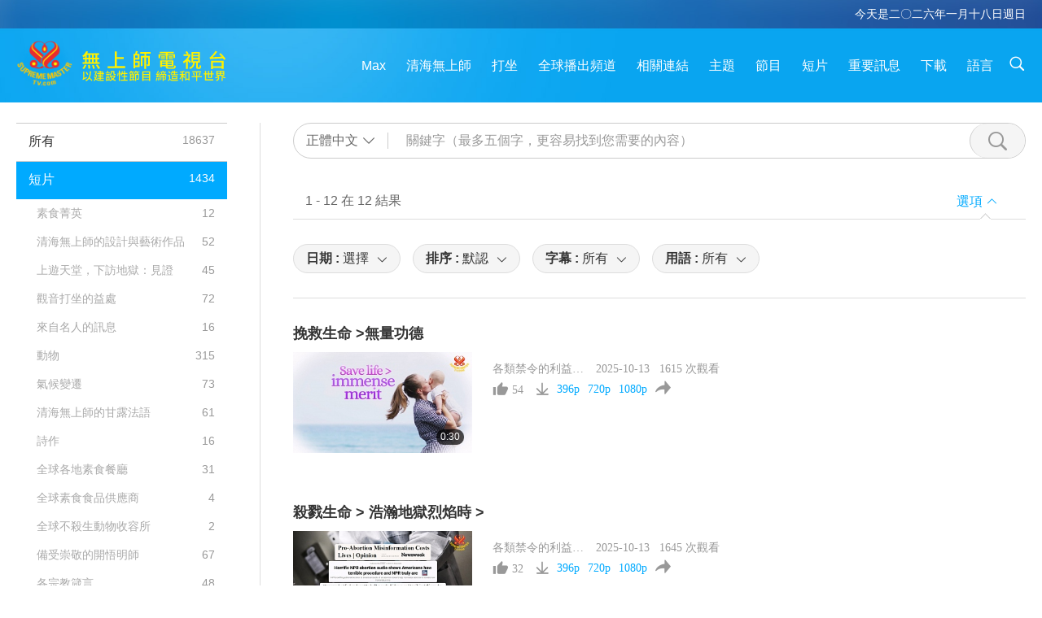

--- FILE ---
content_type: text/html; charset=UTF-8
request_url: https://suprememastertv.com/ch1/search/loadmore?type=ADS&category=BOB&q=&date1=all&date2=&sort=related&subtitle=all&srange=all&original=0
body_size: 39206
content:
<div class="funs-box"><div class="srchs-container" id="srchs-container"><div class="srch-keywords-input"><div class="srch-loading srch-loading-pc" id="srch-loading"></div><div class="srch-limit"><div class="srch-lang" id="btn-srch-limit" tar="srch-lang-list" event="click" diffy="12"><div class="name" id="srch-lang-name">正體中文</div><span class="ico-downr"></span></div><div class="line1"></div></div><div class="srch-inputbox"><div class="srch-loading srch-loading-mobile" id="srch-loading"></div><input type="text" class="srch-keywords" id="srch-keywords" pagename="search_page" placeholder="關鍵字（最多五個字，更容易找到您需要的內容）" srchtype="ADS" srchcategory="BOB" slang="ch" srange="all" value="" autocomplete="off"><a href="./" class="btn-srch-clear ico-clear-search" id="btn-srch-clear">清除</a><button class="btn-srch-submit ico-srch" id="btn-srch-submit"></button></div></div><div class="srch-keywords-list" id="srch-keywords-list"><div class="srch-keywords-links" id="srch-keywords-links"></div><div class="srch-keywords-list-close"><button class="ico-up" id="srch-keywords-list-close"></button></div></div></div><div class="result"><div class="nums">1&nbsp;-&nbsp;12&nbsp;在&nbsp;12&nbsp;結果</div><div class="more"></div><div class="btns"><div class="selection" id="btn-filter-bar">選項</div></div></div><div class="filter" id="filter"><div class="fitem filter-mobile-types"><div class="type" id="btn-type"><span class="t1">分類 : </span>各類禁令的利益…</div><div class="ico-select"></div><div class="btn-clear" id="btn-type-category-clear"></div></div><div class="fitem" id="btn-float-menu" tar="float-menu-select-date" event="click" diffy="-5"><div class="type"><span class="t1">日期 : </span>選擇</div><div class="ico-select"></div></div><div class="fitem" id="btn-float-menu" tar="float-menu-sort" event="click" diffy="-5"><div class="type"><span class="t1">排序 : </span>默認</div><div class="ico-select"></div></div><div class="fitem" id="btn-subtitles" tar="filter-menu-subtitles" data="all"><div class="type"><span class="t1">字幕 : </span>所有</div><div class="ico-select"></div></div><div class="fitem" id="btn-audio" tar="filter-menu-audio" data="all"><div class="type"><span class="t1">用語 : </span>所有</div><div class="ico-select"></div></div></div></div><article class="items" id="items"><div class="sbox"><h3 class="title"><a href="../../ch1/v/293230771953.html" target="_blank">挽救生命 &gt;無量功德</a></h3><div class="contents"><div class="simage"><div class="simagebox" style="background-image: url(../../vimages/202510/11AD-Abortion1s.jpg)"><a href="../../ch1/v/293230771953.html" class="ico-video" title="挽救生命 &gt;無量功德" target="_blank"></a><img src="../../images/btn-video169.gif"><div class="info"><span class="length">0:30</span></div></div></div><div class="right"><h3 class="title-program"><a href="../../ch1/v/293230771953.html">挽救生命 &gt;無量功德</a></h3><div class="abstract"><a href="../../ch1/v/293230771953.html" target="_blank"></a></div><div class="types types-pc"><div class="type"><a href="?type=ADS&category=BOB">各類禁令的利益…</a></div><div class="time">2025-10-13&nbsp;&nbsp;&nbsp;<span id="counter-num" class="counter-293230771953">1613</span> 次觀看</div></div><div class="downloads downloads-pc"><div class="liked ico-like-search" id="btn-like" data="293230771953"><span id="likenum">54</span></div><div class="ico-download-search download"><a href="https://video.suprememastertv.com/vod/video/download-mp4.php?file=SP/17-MISC-2/AD-Abortion-11-Save-Life-Immense-Merit-700k.mp4" data="293230771953" id="btn-vdownload">396p</a><a href="https://video.suprememastertv.com/vod/video/download-mp4.php?file=SP/17-MISC-2/AD-Abortion-11-Save-Life-Immense-Merit-2m.mp4" data="293230771953" id="btn-vdownload">720p</a><a href="https://video.suprememastertv.com/vod/video/download-mp4.php?file=SP/17-MISC-2/AD-Abortion-11-Save-Life-Immense-Merit-1080p.mp4" data="293230771953" id="btn-vdownload">1080p</a><div id="btn-share-mini"  class="share ico-share" title="分享" data-share-lang="ch" data-share-id="293230771953" data-share-title="挽救生命 &gt;無量功德"></div></div></div></div></div><div class="types types-mobile"><div class="time">2025-10-13</div><div class="type"><a href="?type=ADS&category=BOB">各類禁令的利益…</a></div><button class="ico-download download" id="btn-download-video" data="293230771953"></button><div id="btn-share-mini"  class="share ico-share" title="分享" data-share-lang="ch" data-share-id="293230771953" data-share-title="挽救生命 &gt;無量功德"></div></div></div>

<div class="sbox"><h3 class="title"><a href="../../ch1/v/293230771379.html" target="_blank">殺戮生命 &gt; 浩瀚地獄烈焰時 &gt;</a></h3><div class="contents"><div class="simage"><div class="simagebox" style="background-image: url(../../vimages/202510/12AD-Abortion1s.jpg)"><a href="../../ch1/v/293230771379.html" class="ico-video" title="殺戮生命 &gt; 浩瀚地獄烈焰時 &gt;" target="_blank"></a><img src="../../images/btn-video169.gif"><div class="info"><span class="length">0:45</span></div></div></div><div class="right"><h3 class="title-program"><a href="../../ch1/v/293230771379.html">殺戮生命 &gt; 浩瀚地獄烈焰時 &gt;</a></h3><div class="abstract"><a href="../../ch1/v/293230771379.html" target="_blank"></a></div><div class="types types-pc"><div class="type"><a href="?type=ADS&category=BOB">各類禁令的利益…</a></div><div class="time">2025-10-13&nbsp;&nbsp;&nbsp;<span id="counter-num" class="counter-293230771379">1643</span> 次觀看</div></div><div class="downloads downloads-pc"><div class="liked ico-like-search" id="btn-like" data="293230771379"><span id="likenum">32</span></div><div class="ico-download-search download"><a href="https://video.suprememastertv.com/vod/video/download-mp4.php?file=SP/17-MISC-2/AD-Abortion-12-Kill-Life-Immense-Hellfire-Time-700k.mp4" data="293230771379" id="btn-vdownload">396p</a><a href="https://video.suprememastertv.com/vod/video/download-mp4.php?file=SP/17-MISC-2/AD-Abortion-12-Kill-Life-Immense-Hellfire-Time-2m.mp4" data="293230771379" id="btn-vdownload">720p</a><a href="https://video.suprememastertv.com/vod/video/download-mp4.php?file=SP/17-MISC-2/AD-Abortion-12-Kill-Life-Immense-Hellfire-Time-1080p.mp4" data="293230771379" id="btn-vdownload">1080p</a><div id="btn-share-mini"  class="share ico-share" title="分享" data-share-lang="ch" data-share-id="293230771379" data-share-title="殺戮生命 &gt; 浩瀚地獄烈焰時 &gt;"></div></div></div></div></div><div class="types types-mobile"><div class="time">2025-10-13</div><div class="type"><a href="?type=ADS&category=BOB">各類禁令的利益…</a></div><button class="ico-download download" id="btn-download-video" data="293230771379"></button><div id="btn-share-mini"  class="share ico-share" title="分享" data-share-lang="ch" data-share-id="293230771379" data-share-title="殺戮生命 &gt; 浩瀚地獄烈焰時 &gt;"></div></div></div>

<div class="sbox"><h3 class="title"><a href="../../ch1/v/293230771829.html" target="_blank">擁護生命，敬畏上帝，為你珍貴的靈魂，並拯救另一個珍貴靈魂</a></h3><div class="contents"><div class="simage"><div class="simagebox" style="background-image: url(../../vimages/202510/13AD-Abortion1s.jpg)"><a href="../../ch1/v/293230771829.html" class="ico-video" title="擁護生命，敬畏上帝，為你珍貴的靈魂，並拯救另一個珍貴靈魂" target="_blank"></a><img src="../../images/btn-video169.gif"><div class="info"><span class="length">1:29</span></div></div></div><div class="right"><h3 class="title-program"><a href="../../ch1/v/293230771829.html">擁護生命，敬畏上帝，為你珍貴的靈魂，並拯救另一個珍貴靈魂</a></h3><div class="abstract"><a href="../../ch1/v/293230771829.html" target="_blank"></a></div><div class="types types-pc"><div class="type"><a href="?type=ADS&category=BOB">各類禁令的利益…</a></div><div class="time">2025-10-13&nbsp;&nbsp;&nbsp;<span id="counter-num" class="counter-293230771829">1527</span> 次觀看</div></div><div class="downloads downloads-pc"><div class="liked ico-like-search" id="btn-like" data="293230771829"><span id="likenum">35</span></div><div class="ico-download-search download"><a href="https://video.suprememastertv.com/vod/video/download-mp4.php?file=SP/17-MISC-2/AD-Abortion-13-Pro-Life-Pro-God-700k.mp4" data="293230771829" id="btn-vdownload">396p</a><a href="https://video.suprememastertv.com/vod/video/download-mp4.php?file=SP/17-MISC-2/AD-Abortion-13-Pro-Life-Pro-God-2m.mp4" data="293230771829" id="btn-vdownload">720p</a><a href="https://video.suprememastertv.com/vod/video/download-mp4.php?file=SP/17-MISC-2/AD-Abortion-13-Pro-Life-Pro-God-1080p.mp4" data="293230771829" id="btn-vdownload">1080p</a><div id="btn-share-mini"  class="share ico-share" title="分享" data-share-lang="ch" data-share-id="293230771829" data-share-title="擁護生命，敬畏上帝，為你珍貴的靈魂，並拯救另一個珍貴靈魂"></div></div></div></div></div><div class="types types-mobile"><div class="time">2025-10-13</div><div class="type"><a href="?type=ADS&category=BOB">各類禁令的利益…</a></div><button class="ico-download download" id="btn-download-video" data="293230771829"></button><div id="btn-share-mini"  class="share ico-share" title="分享" data-share-lang="ch" data-share-id="293230771829" data-share-title="擁護生命，敬畏上帝，為你珍貴的靈魂，並拯救另一個珍貴靈魂"></div></div></div>

<div class="sbox"><h3 class="title"><a href="../../ch1/v/163484093426.html" target="_blank">未出生的胎兒是公民</a></h3><div class="contents"><div class="simage"><div class="simagebox" style="background-image: url(../../vimages/202203/ADS-1634846016941s.jpg)"><a href="../../ch1/v/163484093426.html" class="ico-video" title="未出生的胎兒是公民" target="_blank"></a><img src="../../images/btn-video169.gif"><div class="info"><span class="length">3:12</span></div></div></div><div class="right"><h3 class="title-program"><a href="../../ch1/v/163484093426.html">未出生的胎兒是公民</a></h3><div class="abstract"><a href="../../ch1/v/163484093426.html" target="_blank">任何支持這個可惡的墮胎法案的人，都會下地獄。［…］任何美國人都受憲法的保護，意思是他們是美國公民。他們有權利生活在安全和自由之中，不被殺害。他們是無辜的。他們甚至不是敵人。他們不是在與拜登或他的政府開戰。他們只是嬰兒。一個月、兩個月大的子宮內或子宮外的嬰兒，他們是嬰兒。他們是美國公民。他們有權出生。沒人有權殺死他們。殺死自己的公民是非常違憲的—毫無理由！［…］從道德上講，從憲法上講，從法律上講，這</a></div><div class="types types-pc"><div class="type"><a href="?type=ADS&category=BOB">各類禁令的利益…</a></div><div class="time">2022-03-25&nbsp;&nbsp;&nbsp;<span id="counter-num" class="counter-163484093426">6635</span> 次觀看</div></div><div class="downloads downloads-pc"><div class="liked ico-like-search" id="btn-like" data="163484093426"><span id="likenum">62</span></div><div class="ico-download-search download"><a href="https://video.suprememastertv.com/vod/video/download-mp4.php?file=SP/17-MISC-2/AD-Abortion-10-Unborn-Babies-Are-Citizens-700k.mp4" data="163484093426" id="btn-vdownload">396p</a><a href="https://video.suprememastertv.com/vod/video/download-mp4.php?file=SP/17-MISC-2/AD-Abortion-10-Unborn-Babies-Are-Citizens-2m.mp4" data="163484093426" id="btn-vdownload">720p</a><a href="https://video.suprememastertv.com/vod/video/download-mp4.php?file=SP/17-MISC-2/AD-Abortion-10-Unborn-Babies-Are-Citizens-1080p.mp4" data="163484093426" id="btn-vdownload">1080p</a><div id="btn-share-mini"  class="share ico-share" title="分享" data-share-lang="ch" data-share-id="163484093426" data-share-title="未出生的胎兒是公民"></div></div></div></div></div><div class="types types-mobile"><div class="time">2022-03-25</div><div class="type"><a href="?type=ADS&category=BOB">各類禁令的利益…</a></div><button class="ico-download download" id="btn-download-video" data="163484093426"></button><div id="btn-share-mini"  class="share ico-share" title="分享" data-share-lang="ch" data-share-id="163484093426" data-share-title="未出生的胎兒是公民"></div></div></div>

<div class="sbox"><h3 class="title"><a href="../../ch1/v/159568721706.html" target="_blank">殺害未出生的胎兒母親會面臨什麼</a></h3><div class="contents"><div class="simage"><div class="simagebox" style="background-image: url(../../vimages/202202/ADS-1595688446041s.jpg)"><a href="../../ch1/v/159568721706.html" class="ico-video" title="殺害未出生的胎兒母親會面臨什麼" target="_blank"></a><img src="../../images/btn-video169.gif"><div class="info"><span class="length">3:00</span></div></div></div><div class="right"><h3 class="title-program"><a href="../../ch1/v/159568721706.html">殺害未出生的胎兒母親會面臨什麼</a></h3><div class="abstract"><a href="../../ch1/v/159568721706.html" target="_blank"></a></div><div class="types types-pc"><div class="type"><a href="?type=ADS&category=BOB">各類禁令的利益…</a></div><div class="time">2022-02-14&nbsp;&nbsp;&nbsp;<span id="counter-num" class="counter-159568721706">6614</span> 次觀看</div></div><div class="downloads downloads-pc"><div class="liked ico-like-search" id="btn-like" data="159568721706"><span id="likenum">72</span></div><div class="ico-download-search download"><a href="https://video.suprememastertv.com/vod/video/download-mp4.php?file=SP/17-MISC-2/AD-09-What-awaits-a-mother-who-kills-her-unborn-700k.mp4" data="159568721706" id="btn-vdownload">396p</a><a href="https://video.suprememastertv.com/vod/video/download-mp4.php?file=SP/17-MISC-2/AD-09-What-awaits-a-mother-who-kills-her-unborn-2m.mp4" data="159568721706" id="btn-vdownload">720p</a><a href="https://video.suprememastertv.com/vod/video/download-mp4.php?file=SP/17-MISC-2/AD-09-What-awaits-a-mother-who-kills-her-unborn-1080p.mp4" data="159568721706" id="btn-vdownload">1080p</a><div id="btn-share-mini"  class="share ico-share" title="分享" data-share-lang="ch" data-share-id="159568721706" data-share-title="殺害未出生的胎兒母親會面臨什麼"></div></div></div></div></div><div class="types types-mobile"><div class="time">2022-02-14</div><div class="type"><a href="?type=ADS&category=BOB">各類禁令的利益…</a></div><button class="ico-download download" id="btn-download-video" data="159568721706"></button><div id="btn-share-mini"  class="share ico-share" title="分享" data-share-lang="ch" data-share-id="159568721706" data-share-title="殺害未出生的胎兒母親會面臨什麼"></div></div></div>

<div class="sbox"><h3 class="title"><a href="../../ch1/v/157836550984.html" target="_blank">墮胎違背人權</a></h3><div class="contents"><div class="simage"><div class="simagebox" style="background-image: url(../../vimages/202201/ADS-1578368471841s.jpg)"><a href="../../ch1/v/157836550984.html" class="ico-video" title="墮胎違背人權" target="_blank"></a><img src="../../images/btn-video169.gif"><div class="info"><span class="length">2:41</span></div></div></div><div class="right"><h3 class="title-program"><a href="../../ch1/v/157836550984.html">墮胎違背人權</a></h3><div class="abstract"><a href="../../ch1/v/157836550984.html" target="_blank"></a></div><div class="types types-pc"><div class="type"><a href="?type=ADS&category=BOB">各類禁令的利益…</a></div><div class="time">2022-01-28&nbsp;&nbsp;&nbsp;<span id="counter-num" class="counter-157836550984">6480</span> 次觀看</div></div><div class="downloads downloads-pc"><div class="liked ico-like-search" id="btn-like" data="157836550984"><span id="likenum">57</span></div><div class="ico-download-search download"><a href="https://video.suprememastertv.com/vod/video/download-mp4.php?file=SP/17-MISC-2/AD-08-Abortion-is-a-Crime-Against-Human-Rights-700k.mp4" data="157836550984" id="btn-vdownload">396p</a><a href="https://video.suprememastertv.com/vod/video/download-mp4.php?file=SP/17-MISC-2/AD-08-Abortion-is-a-Crime-Against-Human-Rights-2m.mp4" data="157836550984" id="btn-vdownload">720p</a><a href="https://video.suprememastertv.com/vod/video/download-mp4.php?file=SP/17-MISC-2/AD-08-Abortion-is-a-Crime-Against-Human-Rights-6m.mp4" data="157836550984" id="btn-vdownload">720pHQ</a><a href="https://video.suprememastertv.com/vod/video/download-mp4.php?file=SP/17-MISC-2/AD-08-Abortion-is-a-Crime-Against-Human-Rights-1080p.mp4" data="157836550984" id="btn-vdownload">1080p</a><div id="btn-share-mini"  class="share ico-share" title="分享" data-share-lang="ch" data-share-id="157836550984" data-share-title="墮胎違背人權"></div></div></div></div></div><div class="types types-mobile"><div class="time">2022-01-28</div><div class="type"><a href="?type=ADS&category=BOB">各類禁令的利益…</a></div><button class="ico-download download" id="btn-download-video" data="157836550984"></button><div id="btn-share-mini"  class="share ico-share" title="分享" data-share-lang="ch" data-share-id="157836550984" data-share-title="墮胎違背人權"></div></div></div>

<div class="sbox"><h3 class="title"><a href="../../ch1/v/157616093455.html" target="_blank">墮胎是謀殺，是巨大的反人類罪行</a></h3><div class="contents"><div class="simage"><div class="simagebox" style="background-image: url(../../vimages/202201/ADS-1576162489641s.jpg)"><a href="../../ch1/v/157616093455.html" class="ico-video" title="墮胎是謀殺，是巨大的反人類罪行" target="_blank"></a><img src="../../images/btn-video169.gif"><div class="info"><span class="length">1:37</span></div></div></div><div class="right"><h3 class="title-program"><a href="../../ch1/v/157616093455.html">墮胎是謀殺，是巨大的反人類罪行</a></h3><div class="abstract"><a href="../../ch1/v/157616093455.html" target="_blank"></a></div><div class="types types-pc"><div class="type"><a href="?type=ADS&category=BOB">各類禁令的利益…</a></div><div class="time">2022-01-26&nbsp;&nbsp;&nbsp;<span id="counter-num" class="counter-157616093455">6506</span> 次觀看</div></div><div class="downloads downloads-pc"><div class="liked ico-like-search" id="btn-like" data="157616093455"><span id="likenum">53</span></div><div class="ico-download-search download"><a href="https://video.suprememastertv.com/vod/video/download-mp4.php?file=SP/17-MISC-2/AD-07-Abortion-is-a-Crime-Against-Humanity-700k.mp4" data="157616093455" id="btn-vdownload">396p</a><a href="https://video.suprememastertv.com/vod/video/download-mp4.php?file=SP/17-MISC-2/AD-07-Abortion-is-a-Crime-Against-Humanity-2m.mp4" data="157616093455" id="btn-vdownload">720p</a><a href="https://video.suprememastertv.com/vod/video/download-mp4.php?file=SP/17-MISC-2/AD-07-Abortion-is-a-Crime-Against-Humanity-6m.mp4" data="157616093455" id="btn-vdownload">720pHQ</a><a href="https://video.suprememastertv.com/vod/video/download-mp4.php?file=SP/17-MISC-2/AD-07-Abortion-is-a-Crime-Against-Humanity-1080p.mp4" data="157616093455" id="btn-vdownload">1080p</a><div id="btn-share-mini"  class="share ico-share" title="分享" data-share-lang="ch" data-share-id="157616093455" data-share-title="墮胎是謀殺，是巨大的反人類罪行"></div></div></div></div></div><div class="types types-mobile"><div class="time">2022-01-26</div><div class="type"><a href="?type=ADS&category=BOB">各類禁令的利益…</a></div><button class="ico-download download" id="btn-download-video" data="157616093455"></button><div id="btn-share-mini"  class="share ico-share" title="分享" data-share-lang="ch" data-share-id="157616093455" data-share-title="墮胎是謀殺，是巨大的反人類罪行"></div></div></div>

<div class="sbox"><h3 class="title"><a href="../../ch1/v/151838640213.html" target="_blank">停止墮胎，這是謀殺，這違反上帝的律法（第三集）</a></h3><div class="contents"><div class="simage"><div class="simagebox" style="background-image: url(../../vimages/202111/ADS-1518387889891s.jpg)"><a href="../../ch1/v/151838640213.html" class="ico-video" title="停止墮胎，這是謀殺，這違反上帝的律法（第三集）" target="_blank"></a><img src="../../images/btn-video169.gif"><div class="info"><span class="length">4:20</span></div></div></div><div class="right"><h3 class="title-program"><a href="../../ch1/v/151838640213.html">停止墮胎，這是謀殺，這違反上帝的律法（第三集）</a></h3><div class="abstract"><a href="../../ch1/v/151838640213.html" target="_blank"></a></div><div class="types types-pc"><div class="type"><a href="?type=ADS&category=BOB">各類禁令的利益…</a></div><div class="time">2021-11-29&nbsp;&nbsp;&nbsp;<span id="counter-num" class="counter-151838640213">7156</span> 次觀看</div></div><div class="downloads downloads-pc"><div class="liked ico-like-search" id="btn-like" data="151838640213"><span id="likenum">53</span></div><div class="ico-download-search download"><a href="https://video.suprememastertv.com/vod/video/download-mp4.php?file=SP/17-MISC-2/AD-Abortion-03-Choose-Life-700k.mp4" data="151838640213" id="btn-vdownload">396p</a><a href="https://video.suprememastertv.com/vod/video/download-mp4.php?file=SP/17-MISC-2/AD-Abortion-03-Choose-Life-2m.mp4" data="151838640213" id="btn-vdownload">720p</a><a href="https://video.suprememastertv.com/vod/video/download-mp4.php?file=SP/17-MISC-2/AD-Abortion-03-Choose-Life-1080p.mp4" data="151838640213" id="btn-vdownload">1080p</a><div id="btn-share-mini"  class="share ico-share" title="分享" data-share-lang="ch" data-share-id="151838640213" data-share-title="停止墮胎，這是謀殺，這違反上帝的律法（第三集）"></div></div></div></div></div><div class="types types-mobile"><div class="time">2021-11-29</div><div class="type"><a href="?type=ADS&category=BOB">各類禁令的利益…</a></div><button class="ico-download download" id="btn-download-video" data="151838640213"></button><div id="btn-share-mini"  class="share ico-share" title="分享" data-share-lang="ch" data-share-id="151838640213" data-share-title="停止墮胎，這是謀殺，這違反上帝的律法（第三集）"></div></div></div>

<div class="sbox"><h3 class="title"><a href="../../ch1/v/151838640220.html" target="_blank">停止墮胎，這是謀殺，這違反上帝的律法（第四集）</a></h3><div class="contents"><div class="simage"><div class="simagebox" style="background-image: url(../../vimages/202111/ADS-1518388096191s.jpg)"><a href="../../ch1/v/151838640220.html" class="ico-video" title="停止墮胎，這是謀殺，這違反上帝的律法（第四集）" target="_blank"></a><img src="../../images/btn-video169.gif"><div class="info"><span class="length">2:26</span></div></div></div><div class="right"><h3 class="title-program"><a href="../../ch1/v/151838640220.html">停止墮胎，這是謀殺，這違反上帝的律法（第四集）</a></h3><div class="abstract"><a href="../../ch1/v/151838640220.html" target="_blank"></a></div><div class="types types-pc"><div class="type"><a href="?type=ADS&category=BOB">各類禁令的利益…</a></div><div class="time">2021-11-29&nbsp;&nbsp;&nbsp;<span id="counter-num" class="counter-151838640220">6775</span> 次觀看</div></div><div class="downloads downloads-pc"><div class="liked ico-like-search" id="btn-like" data="151838640220"><span id="likenum">58</span></div><div class="ico-download-search download"><a href="https://video.suprememastertv.com/vod/video/download-mp4.php?file=SP/17-MISC-2/AD-Abortion-04-Rape-700k.mp4" data="151838640220" id="btn-vdownload">396p</a><a href="https://video.suprememastertv.com/vod/video/download-mp4.php?file=SP/17-MISC-2/AD-Abortion-04-Rape-2m.mp4" data="151838640220" id="btn-vdownload">720p</a><a href="https://video.suprememastertv.com/vod/video/download-mp4.php?file=SP/17-MISC-2/AD-Abortion-04-Rape-1080p.mp4" data="151838640220" id="btn-vdownload">1080p</a><div id="btn-share-mini"  class="share ico-share" title="分享" data-share-lang="ch" data-share-id="151838640220" data-share-title="停止墮胎，這是謀殺，這違反上帝的律法（第四集）"></div></div></div></div></div><div class="types types-mobile"><div class="time">2021-11-29</div><div class="type"><a href="?type=ADS&category=BOB">各類禁令的利益…</a></div><button class="ico-download download" id="btn-download-video" data="151838640220"></button><div id="btn-share-mini"  class="share ico-share" title="分享" data-share-lang="ch" data-share-id="151838640220" data-share-title="停止墮胎，這是謀殺，這違反上帝的律法（第四集）"></div></div></div>

<div class="sbox"><h3 class="title"><a href="../../ch1/v/151838640909.html" target="_blank">停止墮胎，這是謀殺，這違反上帝的律法（第五集）</a></h3><div class="contents"><div class="simage"><div class="simagebox" style="background-image: url(../../vimages/202111/ADS-1518388308871s.jpg)"><a href="../../ch1/v/151838640909.html" class="ico-video" title="停止墮胎，這是謀殺，這違反上帝的律法（第五集）" target="_blank"></a><img src="../../images/btn-video169.gif"><div class="info"><span class="length">2:40</span></div></div></div><div class="right"><h3 class="title-program"><a href="../../ch1/v/151838640909.html">停止墮胎，這是謀殺，這違反上帝的律法（第五集）</a></h3><div class="abstract"><a href="../../ch1/v/151838640909.html" target="_blank"></a></div><div class="types types-pc"><div class="type"><a href="?type=ADS&category=BOB">各類禁令的利益…</a></div><div class="time">2021-11-29&nbsp;&nbsp;&nbsp;<span id="counter-num" class="counter-151838640909">6906</span> 次觀看</div></div><div class="downloads downloads-pc"><div class="liked ico-like-search" id="btn-like" data="151838640909"><span id="likenum">58</span></div><div class="ico-download-search download"><a href="https://video.suprememastertv.com/vod/video/download-mp4.php?file=SP/17-MISC-2/AD-Abortion-05-Sin-700k.mp4" data="151838640909" id="btn-vdownload">396p</a><a href="https://video.suprememastertv.com/vod/video/download-mp4.php?file=SP/17-MISC-2/AD-Abortion-05-Sin-2m.mp4" data="151838640909" id="btn-vdownload">720p</a><a href="https://video.suprememastertv.com/vod/video/download-mp4.php?file=SP/17-MISC-2/AD-Abortion-05-Sin-1080p.mp4" data="151838640909" id="btn-vdownload">1080p</a><div id="btn-share-mini"  class="share ico-share" title="分享" data-share-lang="ch" data-share-id="151838640909" data-share-title="停止墮胎，這是謀殺，這違反上帝的律法（第五集）"></div></div></div></div></div><div class="types types-mobile"><div class="time">2021-11-29</div><div class="type"><a href="?type=ADS&category=BOB">各類禁令的利益…</a></div><button class="ico-download download" id="btn-download-video" data="151838640909"></button><div id="btn-share-mini"  class="share ico-share" title="分享" data-share-lang="ch" data-share-id="151838640909" data-share-title="停止墮胎，這是謀殺，這違反上帝的律法（第五集）"></div></div></div>

<div class="sbox"><h3 class="title"><a href="../../ch1/v/151560763956.html" target="_blank">停止墮胎，這是謀殺，這違反上帝的律法（第一集）</a></h3><div class="contents"><div class="simage"><div class="simagebox" style="background-image: url(../../vimages/202111/ADS-1515613513391s.jpg)"><a href="../../ch1/v/151560763956.html" class="ico-video" title="停止墮胎，這是謀殺，這違反上帝的律法（第一集）" target="_blank"></a><img src="../../images/btn-video169.gif"><div class="info"><span class="length">2:55</span></div></div></div><div class="right"><h3 class="title-program"><a href="../../ch1/v/151560763956.html">停止墮胎，這是謀殺，這違反上帝的律法（第一集）</a></h3><div class="abstract"><a href="../../ch1/v/151560763956.html" target="_blank"></a></div><div class="types types-pc"><div class="type"><a href="?type=ADS&category=BOB">各類禁令的利益…</a></div><div class="time">2021-11-27&nbsp;&nbsp;&nbsp;<span id="counter-num" class="counter-151560763956">11806</span> 次觀看</div></div><div class="downloads downloads-pc"><div class="liked ico-like-search" id="btn-like" data="151560763956"><span id="likenum">136</span></div><div class="ico-download-search download"><a href="https://video.suprememastertv.com/vod/video/download-mp4.php?file=SP/17-MISC-2/AD-Abortion-01-Human-Being-700k.mp4" data="151560763956" id="btn-vdownload">396p</a><a href="https://video.suprememastertv.com/vod/video/download-mp4.php?file=SP/17-MISC-2/AD-Abortion-01-Human-Being-2m.mp4" data="151560763956" id="btn-vdownload">720p</a><a href="https://video.suprememastertv.com/vod/video/download-mp4.php?file=SP/17-MISC-2/AD-Abortion-01-Human-Being-1080p.mp4" data="151560763956" id="btn-vdownload">1080p</a><div id="btn-share-mini"  class="share ico-share" title="分享" data-share-lang="ch" data-share-id="151560763956" data-share-title="停止墮胎，這是謀殺，這違反上帝的律法（第一集）"></div></div></div></div></div><div class="types types-mobile"><div class="time">2021-11-27</div><div class="type"><a href="?type=ADS&category=BOB">各類禁令的利益…</a></div><button class="ico-download download" id="btn-download-video" data="151560763956"></button><div id="btn-share-mini"  class="share ico-share" title="分享" data-share-lang="ch" data-share-id="151560763956" data-share-title="停止墮胎，這是謀殺，這違反上帝的律法（第一集）"></div></div></div>

<div class="sbox"><h3 class="title"><a href="../../ch1/v/151560763582.html" target="_blank">停止墮胎，這是謀殺，這違反上帝的律法（第二集）</a></h3><div class="contents"><div class="simage"><div class="simagebox" style="background-image: url(../../vimages/202111/ADS-2522742831661s.jpg)"><a href="../../ch1/v/151560763582.html" class="ico-video" title="停止墮胎，這是謀殺，這違反上帝的律法（第二集）" target="_blank"></a><img src="../../images/btn-video169.gif"><div class="info"><span class="length">4:04</span></div></div></div><div class="right"><h3 class="title-program"><a href="../../ch1/v/151560763582.html">停止墮胎，這是謀殺，這違反上帝的律法（第二集）</a></h3><div class="abstract"><a href="../../ch1/v/151560763582.html" target="_blank"></a></div><div class="types types-pc"><div class="type"><a href="?type=ADS&category=BOB">各類禁令的利益…</a></div><div class="time">2021-11-27&nbsp;&nbsp;&nbsp;<span id="counter-num" class="counter-151560763582">14714</span> 次觀看</div></div><div class="downloads downloads-pc"><div class="liked ico-like-search" id="btn-like" data="151560763582"><span id="likenum">83</span></div><div class="ico-download-search download"><a href="https://video.suprememastertv.com/vod/video/download-mp4.php?file=SP/17-MISC-2/AD-Abortion-02-Adoption-700k.mp4" data="151560763582" id="btn-vdownload">396p</a><a href="https://video.suprememastertv.com/vod/video/download-mp4.php?file=SP/17-MISC-2/AD-Abortion-02-Adoption-2m.mp4" data="151560763582" id="btn-vdownload">720p</a><a href="https://video.suprememastertv.com/vod/video/download-mp4.php?file=SP/17-MISC-2/AD-Abortion-02-Adoption-1080p.mp4" data="151560763582" id="btn-vdownload">1080p</a><div id="btn-share-mini"  class="share ico-share" title="分享" data-share-lang="ch" data-share-id="151560763582" data-share-title="停止墮胎，這是謀殺，這違反上帝的律法（第二集）"></div></div></div></div></div><div class="types types-mobile"><div class="time">2021-11-27</div><div class="type"><a href="?type=ADS&category=BOB">各類禁令的利益…</a></div><button class="ico-download download" id="btn-download-video" data="151560763582"></button><div id="btn-share-mini"  class="share ico-share" title="分享" data-share-lang="ch" data-share-id="151560763582" data-share-title="停止墮胎，這是謀殺，這違反上帝的律法（第二集）"></div></div></div>

</article><div class="npages" id="npages"><div class="pages-column1"><a href="?q=&type=ADS&category=BOB&dateby=&date1=&date2=&sort=related&subtitle=all&audio=all&srange=all&original=0&slang=ch&page=1" class="page-up">&lt;</a><a href="?q=&type=ADS&category=BOB&dateby=&date1=&date2=&sort=related&subtitle=all&audio=all&srange=all&original=0&slang=ch&page=1" class="page-down">&gt;</a></div><div class="pages-column2"><a href="?q=&type=ADS&category=BOB&dateby=&date1=&date2=&sort=related&subtitle=all&audio=all&srange=all&original=0&slang=ch&page=1" class="page-up">&lt;</a><a href="?q=&type=ADS&category=BOB&dateby=&date1=&date2=&sort=related&subtitle=all&audio=all&srange=all&original=0&slang=ch&page=1" class="current">1</a><a href="?q=&type=ADS&category=BOB&dateby=&date1=&date2=&sort=related&subtitle=all&audio=all&srange=all&original=0&slang=ch&page=1" class="page-down">&gt;</a></div><div class="pages-column3"><span class="note-go">前往頁面</span><input type="text" maxlength="4" class="page-goto-val" id="page-goto-val" onkeypress="pageGotoCheck()" autocomplete="off"><input type="hidden" id="page-goto-url" value="?q=&type=ADS&category=BOB&dateby=&date1=&date2=&sort=related&subtitle=all&audio=all&srange=all&original=0&slang=ch&"><button class="btn-pagego" onClick="pageGoto()">前往</button></div><script type="text/javascript">function pageGotoCheck(){if(event.keyCode==13){ pageGoto(); }}function pageGoto(){var url=document.getElementById('page-goto-url').value;var page=document.getElementById('page-goto-val').value;if(page != parseInt(page)){ return; }if(page <1){ return; }url = url+'page='+page;searchPage.checkLinkAction({"obj":url});}</script></div><div class="float-menus" id="float-menus"><div class="container"><div class="float-menus-contents" id="float-menus-contents"><div class="float-menu-select-date" id="float-menu-select-date"><button class="btn-menuclose ico-close" id="btn-menuclose"></button><div class="menu-title">按日期搜索</div><div class="contents-comm"><div class="date-by"><div id="btn-search-date-by" data="b" class="button current">按播放日期</div><div id="btn-search-date-by" data="l" class="button">按開示日期</div></div><div class="inputs"><div class="item"><div class="input-area">開始日期<input type="text" id="search-date-from" placeholder="yyyy-mm-dd" value="2026-01-18" autocomplete="off"></div><div class="datepicker-area" id="datepicker-area1"></div></div><div class="item"><div class="input-area">結束日期<input type="text" id="search-date-to" placeholder="yyyy-mm-dd" value="2026-01-18" autocomplete="off"></div><div class="datepicker-area" id="datepicker-area2"></div></div></div><div class="seldate-prompt" id="search-date-prompt"></div><div class="sbtns"><button id="btn-search-date-submit">搜索</button><button id="btn-search-date-clear">清除</button></div></div></div><div class="float-menu-sort" id="float-menu-sort"><button class="btn-menuclose ico-close" id="btn-menuclose"></button><div class="menu-title">排序</div><div class="contents-comm"><a href="?q=&type=ADS&category=BOB&dateby=&date1=&date2=&sort=related&subtitle=all&audio=all&srange=all&original=0&slang=ch" class="current">默認</a><a href="?q=&type=ADS&category=BOB&dateby=&date1=&date2=&sort=lastest&subtitle=all&audio=all&srange=all&original=0&slang=ch">最新</a><a href="?q=&type=ADS&category=BOB&dateby=&date1=&date2=&sort=oldest&subtitle=all&audio=all&srange=all&original=0&slang=ch">最舊</a></div></div></div></div></div><input type="hidden" id="total-data-num" value="all=18637,ads=1434,ads-ve=12,ads-smda=52,ads-vthh=45,ads-bqym=72,ads-mfc=16,ads-anim=315,ads-cc=73,ads-smq=61,ads-poem=16,ads-vrw=31,ads-vfsw=4,ads-nasw=2,ads-vem=67,ads-ir=48,ads-lb=19,ads-bob=12,ads-dt=21,ads-mp=73,ads-vtn=36,ads-bv=124,ads-als=14,ads-slog=191,ads-psa=8,ads-hg=159,ads-im=24,channel=0,featured=53,gol=110,channel=0,featured=53,scp=37,channel=0,featured=53,ajar=774,ajar-tm=46,ajar-iad=33,ajar-sg=38,ajar-jhc=156,ajar-dram=38,channel=0,featured=53,aw=583,aw-uapc=28,aw-ba=38,aw-aap=42,channel=0,featured=53,bmd=2975,bmd-2025_2024=288,bmd-bs=211,bmd-tss=99,bmd-tllm=60,bmd-bmmd=87,bmd-rih=70,bmd-mtj=40,channel=0,featured=53,cs=31,channel=0,featured=53,ctaw=311,channel=0,featured=53,ee=170,channel=0,featured=53,gat=127,channel=0,featured=53,gg=31,channel=0,featured=53,gpgw=322,channel=0,featured=53,hl=379,channel=0,featured=53,kw=75,channel=0,featured=53,ls=205,channel=0,featured=53,mos=172,channel=0,featured=53,ap=386,ap-pamb=25,ap-tsc=36,ap-fnp=20,ap-pet=26,ap-na=11,channel=0,featured=53,nb=99,channel=0,featured=53,nwn=5128,nwn-smch=195,nwn-sn=821,nwn-hl=810,nwn-ut=261,channel=0,featured=53,nl=9,channel=0,featured=53,pe=313,channel=0,featured=53,pcc=67,channel=0,featured=53,show=278,show-heom=20,show-flc=17,channel=0,featured=53,ss=240,channel=0,featured=53,swa=203,channel=0,featured=53,wau=150,channel=0,featured=53,ul=207,channel=0,featured=53,ve=376,channel=0,featured=53,veg=752,veg-cs=307,veg-mvj=19,channel=0,featured=53,vr=20,channel=0,featured=53,wow=2567,wow-smch=400,channel=0,featured=53">
<input type="hidden" id="pagetype" value="search">
<input type="hidden" id="left-menu-link-str" value="&q=&dateby=&date1=&date2=&sort=related&subtitle=all&audio=all&srange=all&original=0&slang=ch">
<script type="text/javascript">var varsSearchDate = "?q=&type=ADS&category=BOB&sort=related&subtitle=all&audio=all&srange=all&original=0&slang=ch";var varsSearchSubtitle = "?q=&type=ADS&category=BOB&sort=related&audio=all&dateby=&date1=&date2=&srange=all&original=0&slang=ch";var varsSearchAudio = "?q=&type=ADS&category=BOB&sort=related&subtitle=all&dateby=&date1=&date2=&srange=all&original=0&slang=ch";var varsSearchSort = "?q=&type=ADS&category=BOB&audio=all&subtitle=all&dateby=&date1=&date2=&srange=all&original=0&slang=ch";var varsSearchTypeCateogry = "?q=&sort=related&audio=all&subtitle=all&dateby=&date1=&date2=&srange=all&original=0&slang=ch";$(function () {$("#search-date-from").fdatepicker({format:"yyyy-mm-dd",startDate :"1980-01-01",endDate :"2026-01-18",isInline:true,appendTo:$("#datepicker-area1")});$("#search-date-to").fdatepicker({format:"yyyy-mm-dd",startDate :"1980-01-01",endDate :"2026-01-18",isInline:true,appendTo:$("#datepicker-area2")});});var subtitlesVal = $("#btn-subtitles").attr("data");$("#subtitle-btns div").removeClass("current");$("#subtitle-btns #"+subtitlesVal).addClass("current");var audioVal = $("#btn-audio").attr("data");$("#audio-btns div").removeClass("current");$("#audio-btns #"+audioVal).addClass("current");</script><script>document.title = "各類禁令的利益… | 無上師電視台 - 正體中文";var metaDescription = document.querySelector('meta[name="description"]');if (metaDescription) {metaDescription.setAttribute("content", "無上師電視台每週七天，全天廿四小時為您播出美麗地球各地的美好新聞");}var metaThumbnail = document.querySelector('meta[property="og:image"]');if (metaThumbnail) {metaThumbnail.setAttribute("content", "../../images/program/cover_ads.jpg");}</script><script> console.log('search:s=0.08199,ces:not,countSess:false,gCount=true,sCount=false,cache:0,CountBy=cache,DataFrom=db,langs=ch');</script>

--- FILE ---
content_type: text/html; charset=utf-8
request_url: https://www2.suprememastertv.com/handle.php
body_size: 759
content:
<n><id>293230771379</id><num>1645</num><liked>32</liked></n><n><id>293230771829</id><num>1529</num><liked>35</liked></n><n><id>293230771953</id><num>1615</num><liked>54</liked></n><n><id>151560763582</id><num>14724</num><liked>83</liked></n><n><id>151560763956</id><num>11820</num><liked>136</liked></n><n><id>151838640213</id><num>7166</num><liked>53</liked></n><n><id>151838640220</id><num>6784</num><liked>58</liked></n><n><id>151838640909</id><num>6914</num><liked>58</liked></n><n><id>157616093455</id><num>6516</num><liked>53</liked></n><n><id>157836550984</id><num>6494</num><liked>57</liked></n><n><id>159568721706</id><num>6621</num><liked>72</liked></n><n><id>163484093426</id><num>6651</num><liked>62</liked></n><result>success</result>